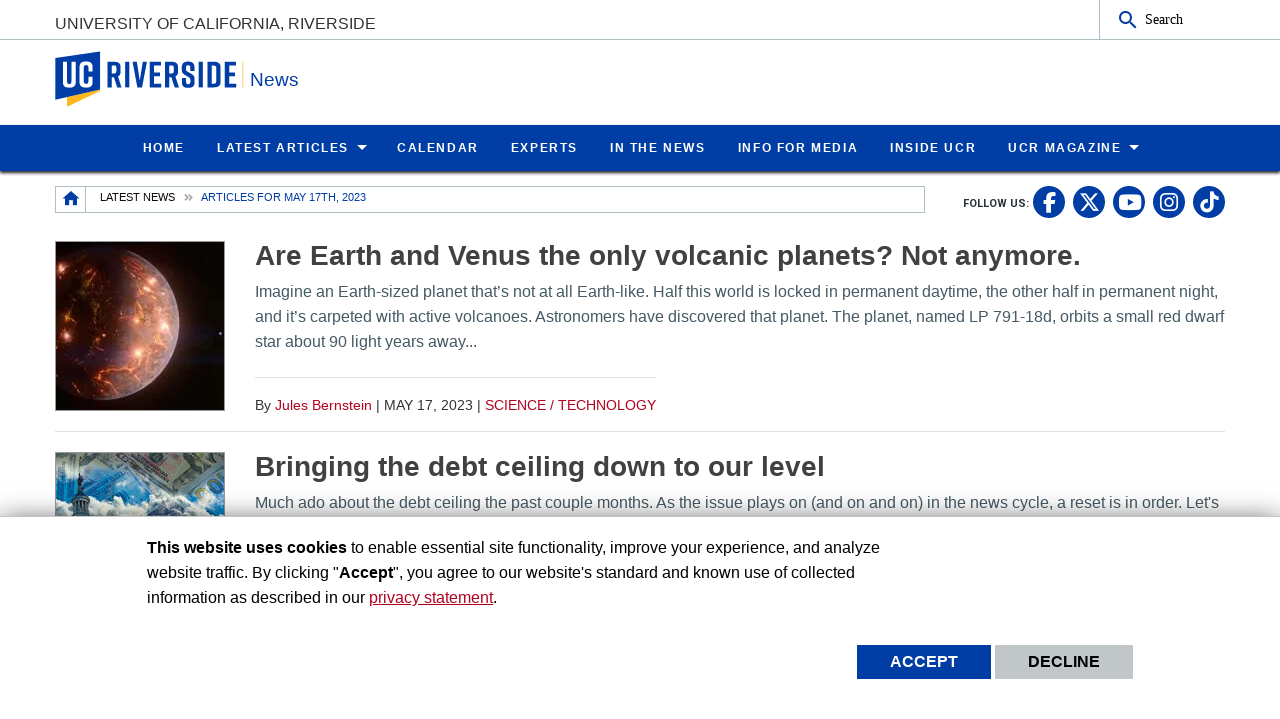

--- FILE ---
content_type: text/html; charset=UTF-8
request_url: https://news.ucr.edu/articles/2023/05/17
body_size: 10644
content:
<!doctype html>
<html  lang="en" dir="ltr" prefix="og: https://ogp.me/ns#" class="no-js">
<head>
    <meta charset="utf-8" />
<noscript><style>form.antibot * :not(.antibot-message) { display: none !important; }</style>
</noscript><style id="gutenberg-palette">:root .has-yellow-color{color:#FFB81C}:root .has-yellow-background-color{background-color:#FFB81C}:root .has-blue-color{color:#003DA5}:root .has-blue-background-color{background-color:#003DA5}</style>
<link rel="canonical" href="https://news.ucr.edu/articles/2023/05/17" />
<meta name="Generator" content="Drupal 10 (https://www.drupal.org)" />
<meta name="MobileOptimized" content="width" />
<meta name="HandheldFriendly" content="true" />
<meta name="viewport" content="width=device-width, initial-scale=1.0" />
<link rel="icon" href="/profiles/custom/ucr_news_profile/themes/custom/ucr_news/favicon.ico" type="" />
<script src="/sites/default/files/eu_cookie_compliance/eu_cookie_compliance.script.js?t9a3r3" defer></script>
<script>window.a2a_config=window.a2a_config||{};a2a_config.callbacks=[];a2a_config.overlays=[];a2a_config.templates={};</script>

    <title>Latest News Articles | UCR News | UC Riverside</title>
    <link rel="stylesheet" media="all" href="/sites/default/files/css/css_VR5zH6JRG91gYCuUYWdupMmMzoeKFmiZgh_ddlDuFGE.css?delta=0&amp;language=en&amp;theme=ucr_news&amp;include=eJxtyEsOgCAMhOELoRyJFBgNsVBDQePtfcSFCzfzTz6KsQmVw9J7xqlKaQbdBZEl4UpeOVEJsH_oPFUYPbQhW08K00N1ERN1bnZm8cRDUH24YNevbemGZ8cssTNODRo4Ww" />
<link rel="stylesheet" media="all" href="https://fonts.googleapis.com/css?family=Montserrat:700|Roboto+Slab:400,700|Roboto:400,700" />
<link rel="stylesheet" media="all" href="/sites/default/files/css/css_XxVXrWUwWwa5nEhVzI6IOLWpQLLtF1SCaoDGVBjVcpI.css?delta=2&amp;language=en&amp;theme=ucr_news&amp;include=eJxtyEsOgCAMhOELoRyJFBgNsVBDQePtfcSFCzfzTz6KsQmVw9J7xqlKaQbdBZEl4UpeOVEJsH_oPFUYPbQhW08K00N1ERN1bnZm8cRDUH24YNevbemGZ8cssTNODRo4Ww" />

    
    <style type="text/css">
    <!--
     a[href*="//"]:not(:has([data-entity-embed-display=media_image])):after {
    display: none;
}

.img-circle {
  border-radius: 50%;
}


figure.embedded-entity.align-right {
    width: max-content !important;
}

figure.embedded-entity.align-left{
    width: max-content !important;
}

.align-right{
margin-left: 20px !important;
}
.align-left{
margin-right: 20px !important;
}

div.una-article-post-content p{
font-size: 1.125em;
}

div.social-link a{
height: 1.75em;
}

.grey-owl-video-width
{width:350px !important; clear: right!important;}


div#content-container div.primary-content-area figure figcaption {
border-bottom: none !important;
}

div.magazine p {
    font-size: 1.125em;
}

p.caption {
    caption-side: bottom;
    font-size: 0.775rem;
    text-align: center;
    font-weight: bold;
    margin: 0.25rem 0.25rem 1rem 0.25rem;
}

.story-title {
font-size: 4rem;
}

p.mark:after {
  content: url('/sites/default/files/2024-11/ucr-magazine-end-mark-icon.png');
  margin-left: 5px;
}


@media print, screen and (max-width: 600px) {

.story-title {
font-size: 100%;
}
}     -->
    </style>
    </head>
<body class="layout path-articles">
    <noscript><iframe src="https://www.googletagmanager.com/ns.html?id=GTM-WKS9CKF" height="0" width="0" style="display:none;visibility:hidden"></iframe></noscript>
      <div class="dialog-off-canvas-main-canvas" data-off-canvas-main-canvas>
    <div class="webpage-content">
    <header role="banner" data-sticky-container>
        <div class="header-sticky-container" data-ucr-sticky="0" data-ucr-mobile-sticky="1">
            <div class="grid-container full">
                                                <div class="grid-x">
                    <div class="cell small-order-2 medium-order-1 audience-container">
    <div class="grid-container audience-menu-bar">
        <div class="grid-x align-middle">
             <div id="block-ucr-news-organization-name" data-block-plugin-id="ucr_global_organization_name" class="cell auto org-name">
    
        
              <a class="skip-main" tabindex="1" href="#main-content">Skip to main content</a>

<span class="parent-org-title">
    <a href="https://www.ucr.edu">University of California, Riverside</a>
</span>

    </div>
    <div class="cell medium-shrink show-for-medium">
        
        
            <section class="google-search">
        <button class="button audience-search-button" data-open="gscSearchFormModal">Search</button>
    </section>

    </div>
             <div class="cell shrink hide-for-medium" data-responsive-toggle="main-menu-container" data-hide-for="medium">
                <button class="mdi mdi-menu button mobile-menu-expander" id="mobile-menu-expander" type="button" data-toggle="main-menu-container">
                </button>
            </div>
        </div>
    </div>
</div>

                    <div class="cell small-order-1 medium-order-2 masthead-container">
    <div class="grid-container">
        <div class="grid-x align-middle">
             
    <div class="cell shrink">
        <a class="masthead-logo" href="/">
            <span class="show-for-sr">UC Riverside</span>
        </a>
    </div>
    <div class="cell auto">
        <h1 class="masthead-title" aria-label="Welcome to  News ">
            <a href="/"> News </a>
        </h1>
    </div>
    <div class="cell auto show-for-medium">
        <p class="slogan"></p>
    </div>
         </div>
    </div>
</div>

                    <div class="cell small-order-3 medium-order-3 main-nav-bar">
    <div class="grid-container" id="main-menu-container" data-animate="fade-in fade-out">
        <div class="grid-x">
                 <div class="cell hide-for-medium">
        
        
            <section class="google-search">
        <button class="button audience-search-button" data-open="gscSearchFormModal">Search</button>
    </section>

    </div>
<div id="block-ucr-news-main-menu" data-block-plugin-id="system_menu_block:main" class="cell main-menu-cell">
    
        
                        <nav id="primary-site-menu" aria-labelledby="primary-site-menu">
    <ul class="standard-menu vertical medium-horizontal menu align-center-middle" data-responsive-menu="accordion medium-dropdown" data-closing-time="200">
                <li>
        <a href="/" data-drupal-link-system-path="&lt;front&gt;">Home</a>
                </li>
            <li>
        <a href="/articles" target="_self" data-drupal-link-system-path="articles">Latest Articles</a>
                                <ul class="vertical menu submenu">
                <li>
        <a href="/articles" title="All Articles" data-drupal-link-system-path="articles">All Articles</a>
                </li>
            <li>
        <a href="/topic/arts-culture" target="_self" data-drupal-link-system-path="taxonomy/term/1">Arts / Culture</a>
                </li>
            <li>
        <a href="/topic/athletics" target="_self" data-drupal-link-system-path="taxonomy/term/6">Athletics</a>
                </li>
            <li>
        <a href="/topic/business" target="_self" data-drupal-link-system-path="taxonomy/term/11">Business</a>
                </li>
            <li>
        <a href="/topic/health" target="_self" data-drupal-link-system-path="taxonomy/term/16">Health</a>
                </li>
            <li>
        <a href="/topic/science-technology" target="_self" data-drupal-link-system-path="taxonomy/term/21">Science / Technology</a>
                </li>
            <li>
        <a href="/topic/social-science-education" target="_self" data-drupal-link-system-path="taxonomy/term/26">Social Science / Education</a>
                </li>
            <li>
        <a href="/topic/students" target="_self" data-drupal-link-system-path="taxonomy/term/31">Students</a>
                </li>
            <li>
        <a href="/topic/university" target="_self" data-drupal-link-system-path="taxonomy/term/36">University</a>
                </li>
            </ul>
        
                </li>
            <li>
        <a href="https://events.ucr.edu/" target="_blank">Calendar</a>
                </li>
            <li>
        <a href="/experts" target="_self" title="Experts" data-drupal-link-system-path="node/12639">Experts</a>
                </li>
            <li>
        <a href="/external-news" target="_self" data-drupal-link-system-path="external-news">In the News</a>
                </li>
            <li>
        <a href="/media-information" target="_self" data-drupal-link-system-path="node/9236">Info for Media</a>
                </li>
            <li>
        <a href="https://insideucr.ucr.edu" target="_blank">Inside UCR</a>
                </li>
            <li>
        <a href="/ucr-magazine" title="UCR Magazine" data-drupal-link-system-path="node/10746">UCR Magazine</a>
                                <ul class="vertical menu submenu">
                <li>
        <a href="/ucr-magazine" title="Overview" data-drupal-link-system-path="node/10746">Overview</a>
                </li>
            <li>
        <a href="/ucr-magazine/fall-2025" title="UCR Magazine Fall 2025" data-drupal-link-system-path="node/13234">Fall 2025</a>
                </li>
            <li>
        <a href="/ucr-magazine/spring-2025" title="UCR Magazine Spring 2025" data-drupal-link-system-path="node/13047">Spring 2025</a>
                </li>
            <li>
        <a href="https://www.ucr.edu/magazine/winter-2025" target="_blank" title="UCR Magazine Winter 2025">Winter 2025</a>
                </li>
            <li>
        <a href="/ucr-magazine/fall-2024" title="UCR Magazine Fall 2024" data-drupal-link-system-path="node/12842">Fall 2024</a>
                </li>
            <li>
        <a href="https://www.ucr.edu/magazine/summer-2024" target="_blank" title="UCR Magazine Summer 2024">Summer 2024</a>
                </li>
            <li>
        <a href="/ucr-magazine/spring-2024" title="UCR Magazine Spring 2024" data-drupal-link-system-path="node/12668">Spring 2024</a>
                </li>
            <li>
        <a href="/ucr-magazine/winter-2024" title="UCR Magazine Winter 2024" data-drupal-link-system-path="node/12499">Winter 2024</a>
                </li>
            <li>
        <a href="/ucr-magazine/archive" title="Archive" data-drupal-link-system-path="node/12553">Archive</a>
                </li>
            <li>
        <a href="https://magazine.ucr.edu/subscriptions" target="_blank" title="Subscriptions">Subscriptions</a>
                </li>
            </ul>
        
                </li>
            </ul>
</nav>
        




    </div>
         </div>
    </div>
</div>

                </div>
            </div>
        </div>
    </header>
    <main>
        <div id="content-container">
                            
                        <div class="grid-container">
                                <div class="grid-x grid-padding-x sub-nav-social">
                        <div class="cell large-8 xlarge-9 small-order-2 large-order-1 region-breadcrumbs">
        <div id="block-ucr-news-breadcrumbs" data-block-plugin-id="system_breadcrumb_block" class="cell">
    
        
                <div><span id="system-breadcrumb" class="visually-hidden">Breadcrumb</span></div>
    <div class="grid-container full">
        <div class="grid-x breadcrumb-container">
            <div class="shrink cell breadcrumb-home">
                <a href="/" aria-label="Redirects to the homepage of this site."><span class="mdi mdi-home breadcrumb-home-icon"></span></a>
            </div>
            <div class="auto cell breadcrumb-list">
                <nav aria-labelledby="system-breadcrumb">
                    <ul class="breadcrumbs">
                                                                                  <li class="list-no-display"><span>&nbsp;</span></li>
                                                                                                                <li>
                                                                            <a href="/articles">Latest News</a>
                                                                    </li>
                                                                                                                <li>
                                                                            <span>Articles for May 17th, 2023</span>
                                                                    </li>
                                                                        </ul>
                </nav>
            </div>
        </div>
    </div>

    </div>

    </div>

                        <div class="cell auto text-right small-order-1 large-order-2 social-media-header">
                
        
        <section class="footer-item" class="UcrGlobalFooterFollowUsBlock">
   <p class="social-title">Follow US:</p>
   <div class="social-link">
                    <a href="https://www.facebook.com/UCRiverside/" target="_blank" class="social-btn fa-brands fa-facebook-f" title="UC Riverside Facebook" aria-label="link to facebook"><span class="show-for-sr">UC Riverside Facebook</span></a>
                    <a href="https://x.com/UCRiverside" target="_blank" class="social-btn fa-brands fa-x-twitter" title="UC Riverside X" aria-label="link to twitter"><span class="show-for-sr">UC Riverside X</span></a>
                    <a href="https://www.youtube.com/UCRiverside" target="_blank" class="social-btn fa-brands fa-youtube" title="UC Riverside YouTube" aria-label="link to youtube"><span class="show-for-sr">UC Riverside YouTube</span></a>
                    <a href="https://www.instagram.com/ucriversideofficial/" target="_blank" class="social-btn fa-brands fa-instagram" title="UC Riverside Instagram" aria-label="link to instagram"><span class="show-for-sr">UC Riverside Instagram</span></a>
                    <a href="https://www.tiktok.com/@ucriverside?" target="_blank" class="social-btn fa-brands fa-tiktok" title="UC Riverside TikTok" aria-label="link to tiktok"><span class="show-for-sr">UC Riverside TikTok</span></a>
            </div>
</section>
    
    
    </div>

                </div>
                                                <div class="grid-x grid-padding-x grid-padding-y system-admin-controls">
                    
                </div>
                            </div>
            <div id="main-content" class="grid-container primary-content-area">
                                <div class="grid-x grid-padding-x">
                                        <div class="cell large-auto small-order-3 medium-order-3 large-order-2 pca-content">
                          <div>
    <div id="block-ucr-news-main-content" data-block-plugin-id="system_main_block">
  
    
      <div class="views-element-container"><div class="js-view-dom-id-232c4e7696bc8546b2aa92c529c4db40515c198d21d522259f8993c2afa497c7">
  
  
  

  
  
  

  <div class="grid-x grid-margin-x una-listing una-list-default">
                    <div class="cell una-listing-item"><a href="/articles/2023/05/17/are-earth-and-venus-only-volcanic-planets-not-anymore" title="Read full article: Are Earth and Venus the only volcanic planets? Not anymore." class="una-listing-item__anchor">
    <div class="grid-x grid-margin-x">
        <div class="cell medium-3 large-2 text-center">
            <div class="una-thumbnail">
                
            <div>
  
      <picture>
                  <source srcset="/sites/default/files/styles/news_article_listing_m_up/public/2023-05/LP79118d_BeautyShot%5B22%5D%5B97%5D_0.jpg?itok=gw0tEikk 1x" media="all and (min-width: 1401px)" type="image/jpeg" width="168" height="168"/>
              <source srcset="/sites/default/files/styles/news_article_listing_m_up/public/2023-05/LP79118d_BeautyShot%5B22%5D%5B97%5D_0.jpg?itok=gw0tEikk 1x" media="all and (min-width: 1025px) and (max-width: 1400px)" type="image/jpeg" width="168" height="168"/>
              <source srcset="/sites/default/files/styles/news_article_listing_m_up/public/2023-05/LP79118d_BeautyShot%5B22%5D%5B97%5D_0.jpg?itok=gw0tEikk 1x" media="all and (min-width: 768px) and (max-width: 1024px)" type="image/jpeg" width="168" height="168"/>
              <source srcset="/sites/default/files/styles/news_article_listing_s/public/2023-05/LP79118d_BeautyShot%5B22%5D%5B97%5D_0.jpg?itok=S7JKt-nO 1x" type="image/jpeg" width="767" height="767"/>
                  <img loading="eager" width="767" height="767" src="/sites/default/files/styles/news_article_listing_s/public/2023-05/LP79118d_BeautyShot%5B22%5D%5B97%5D_0.jpg?itok=S7JKt-nO" alt="Volcanic planet" />

  </picture>


</div>
    
                            </div>
        </div>
        <div class="cell auto">
            <h3>Are Earth and Venus the only volcanic planets? Not anymore.</h3>
            <div class="una-summary hide-for-small-only">
              <p>Imagine an Earth-sized planet that’s not at all Earth-like. Half this world is locked in permanent daytime, the other half in permanent night, and it’s carpeted with active volcanoes. Astronomers have discovered that planet. The planet, named LP 791-18d, orbits a small red dwarf star about 90 light years away...</p>


    </div>
        </div>
    </div>
</a>
<div class="una-about-info hide-for-small-only">
    <span class="una-author-name">By <a href="/author/jules-bernstein" hreflang="en">Jules Bernstein</a></span> | <time datetime="2023-05-17T12:00:00Z">May 17, 2023</time>
 |     <a href="/topic/science-technology" hreflang="en">Science / Technology</a>
</div>
</div>
                    <div class="cell una-listing-item"><a href="/articles/2023/05/17/bringing-debt-ceiling-down-our-level" title="Read full article: Bringing the debt ceiling down to our level" class="una-listing-item__anchor">
    <div class="grid-x grid-margin-x">
        <div class="cell medium-3 large-2 text-center">
            <div class="una-thumbnail">
                
            <div>
  
      <picture>
                  <source srcset="/sites/default/files/styles/news_article_listing_m_up/public/2023-05/Debt_Ceiling_050923.jpg?h=a92f03cd&amp;itok=TRqx8waK 1x" media="all and (min-width: 1401px)" type="image/jpeg" width="168" height="168"/>
              <source srcset="/sites/default/files/styles/news_article_listing_m_up/public/2023-05/Debt_Ceiling_050923.jpg?h=a92f03cd&amp;itok=TRqx8waK 1x" media="all and (min-width: 1025px) and (max-width: 1400px)" type="image/jpeg" width="168" height="168"/>
              <source srcset="/sites/default/files/styles/news_article_listing_m_up/public/2023-05/Debt_Ceiling_050923.jpg?h=a92f03cd&amp;itok=TRqx8waK 1x" media="all and (min-width: 768px) and (max-width: 1024px)" type="image/jpeg" width="168" height="168"/>
              <source srcset="/sites/default/files/styles/news_article_listing_s/public/2023-05/Debt_Ceiling_050923.jpg?h=a92f03cd&amp;itok=LGkfq_Pl 1x" type="image/jpeg" width="767" height="767"/>
                  <img loading="eager" width="767" height="767" src="/sites/default/files/styles/news_article_listing_s/public/2023-05/Debt_Ceiling_050923.jpg?h=a92f03cd&amp;itok=LGkfq_Pl" alt="debt ceiling" />

  </picture>


</div>
    
                            </div>
        </div>
        <div class="cell auto">
            <h3>Bringing the debt ceiling down to our level</h3>
            <div class="una-summary hide-for-small-only">
              <p>Much ado about the debt ceiling the past couple months. As the issue plays on (and on and on) in the news cycle, a reset is in order. Let's get to the nuts and bolts of an issue that — believe it or don't — can be understood even by...</p>


    </div>
        </div>
    </div>
</a>
<div class="una-about-info hide-for-small-only">
    <span class="una-author-name">By <a href="/author/john-warren" hreflang="en">John Warren</a></span> | <time datetime="2023-05-17T12:00:00Z">May 17, 2023</time>
 |     <a href="/topic/social-science-education" hreflang="en">Social Science / Education</a>
</div>
</div>
                    <div class="cell una-listing-item"><a href="/articles/2023/05/17/countdown-commencement-2023" title="Read full article: Countdown to Commencement 2023" class="una-listing-item__anchor">
    <div class="grid-x grid-margin-x">
        <div class="cell medium-3 large-2 text-center">
            <div class="una-thumbnail">
                
            <div>
  
      <picture>
                  <source srcset="/sites/default/files/styles/news_article_listing_m_up/public/2023-05/2022-06-11%20CNAS%20Commencement%20121.jpeg?h=0e816f37&amp;itok=9MUs8ioZ 1x" media="all and (min-width: 1401px)" type="image/jpeg" width="168" height="168"/>
              <source srcset="/sites/default/files/styles/news_article_listing_m_up/public/2023-05/2022-06-11%20CNAS%20Commencement%20121.jpeg?h=0e816f37&amp;itok=9MUs8ioZ 1x" media="all and (min-width: 1025px) and (max-width: 1400px)" type="image/jpeg" width="168" height="168"/>
              <source srcset="/sites/default/files/styles/news_article_listing_m_up/public/2023-05/2022-06-11%20CNAS%20Commencement%20121.jpeg?h=0e816f37&amp;itok=9MUs8ioZ 1x" media="all and (min-width: 768px) and (max-width: 1024px)" type="image/jpeg" width="168" height="168"/>
              <source srcset="/sites/default/files/styles/news_article_listing_s/public/2023-05/2022-06-11%20CNAS%20Commencement%20121.jpeg?h=0e816f37&amp;itok=9u3KG23B 1x" type="image/jpeg" width="767" height="767"/>
                  <img loading="eager" width="767" height="767" src="/sites/default/files/styles/news_article_listing_s/public/2023-05/2022-06-11%20CNAS%20Commencement%20121.jpeg?h=0e816f37&amp;itok=9u3KG23B" alt="Student celebrating commencement" />

  </picture>


</div>
    
                            </div>
        </div>
        <div class="cell auto">
            <h3>Countdown to Commencement 2023</h3>
            <div class="una-summary hide-for-small-only">
              <p>For the first time ever, the University of California, Riverside’s class of 2023 will commence at one of two locations. Graduates will either walk across an on-campus stage at the Student Recreation Center or an off-campus stage at Toyota Arena. The latter was announced during the fall in response to...</p>


    </div>
        </div>
    </div>
</a>
<div class="una-about-info hide-for-small-only">
    <span class="una-author-name">By <a href="/author/malinn-loeung" hreflang="en">Malinn Loeung</a></span> | <time datetime="2023-05-17T12:00:00Z">May 17, 2023</time>
 |     <a href="/topic/students" hreflang="en">Students</a>,     <a href="/topic/university" hreflang="en">University</a>
</div>
</div>
    </div>

    

  
  

  
  
</div>
</div>

  </div>

  </div>

                    </div>
                                    </div>
            </div>
                    </div>
    </main>
    <footer>
        <div class="footer-container">
            <div class="footer-content-area">
                <div class="grid-container">
                                                <div class="grid-x grid-padding-x align-center">
        <div id="block-ucr-news-footer-search" data-block-plugin-id="ucr_global_footer_search" class="cell show-for-medium footer-search">
    
        
            <section class="google-search">
    <button class="button footer-search-button" data-open="gscSearchFormModal">Search</button>
</section>

    </div>
    </div>

                                        <div class="grid-x grid-padding-x footer-columns">
                                                    <div class="cell medium-auto">
      
      
      <section class="footer-item ucr-footer-info">
        <span class="footer-logo"><span class="show-for-sr">University of California, Riverside</span></span>
        <address>
         <p>900 University Ave.<br />
            Riverside, CA 92521</p>
            <p>Tel: (951) 827-1012</p>
        </address>
                <ul class="footer-links">
            <li><a href="https://library.ucr.edu/" target="_blank">UCR Library</a></li>
            <li><a href="https://campusstatus.ucr.edu/" target="_blank">Campus Status</a></li>
            <li><a href="https://ucr.bncollege.com/shop/ucr/home" target="_blank">Campus Store</a></li>
            <li><a href="https://jobs.ucr.edu" target="_blank">Career Opportunities</a></li>
            <li><a href="https://vamos.ucr.edu/" target="_blank">Español</a></li>
            <li><a href="https://campusmap.ucr.edu/" target="_blank">Maps and Directions</a></li>
            <li><a href="https://www.ucr.edu/visitors" target="_blank">Visit UCR</a></li>
        </ul>
            </section>


</div>

                                                                                <div class="cell medium-auto">
            <section id="block-ucr-news-footer-dept" data-block-plugin-id="ucr_global_footer_dept_info" class="footer-item footer-dept-info">
        
                
                                                                                    
    
    
    

                        
    
    
    

    <h2>University of California, Riverside</h2>
    <address class="address_2">
       <p> <a href="https://campusmap.ucr.edu" target="_blank">            900 University Ave.
            <br />Riverside, CA 92521                         </a></p>
    		<p> tel: (951) 827-1012<br />                        email: <a href="mailto:webmaster@ucr.edu">webmaster@ucr.edu</a>                </p>

        </address>
        <p>
        <a class="link-img link-img-location" href="https://campusmap.ucr.edu" target="_blank"> Find Us<br /><br />
            <img src="/themes/custom/ucr_default/images/googlemap.png" alt="View campus map"></a>
    </p>
    
    </section>
        
        
        <section class="footer-item" class="UcrGlobalFooterFollowUsBlock">
   <p class="social-title">Follow US:</p>
   <div class="social-link">
                    <a href="https://www.facebook.com/UCRiverside/" target="_blank" class="social-btn fa-brands fa-facebook-f" title="UC Riverside Facebook" aria-label="link to facebook"><span class="show-for-sr">UC Riverside Facebook</span></a>
                    <a href="https://x.com/UCRiverside" target="_blank" class="social-btn fa-brands fa-x-twitter" title="UC Riverside X" aria-label="link to twitter"><span class="show-for-sr">UC Riverside X</span></a>
                    <a href="https://www.youtube.com/UCRiverside" target="_blank" class="social-btn fa-brands fa-youtube" title="UC Riverside YouTube" aria-label="link to youtube"><span class="show-for-sr">UC Riverside YouTube</span></a>
                    <a href="https://www.instagram.com/ucriversideofficial/" target="_blank" class="social-btn fa-brands fa-instagram" title="UC Riverside Instagram" aria-label="link to instagram"><span class="show-for-sr">UC Riverside Instagram</span></a>
                    <a href="https://www.tiktok.com/@ucriverside?" target="_blank" class="social-btn fa-brands fa-tiktok" title="UC Riverside TikTok" aria-label="link to tiktok"><span class="show-for-sr">UC Riverside TikTok</span></a>
            </div>
</section>
    
    
    </div>

                                                                                <div class="cell medium-auto">
            <section id="block-ucr-news-related-links" data-block-plugin-id="system_menu_block:ucr-news-related-links" class="footer-item footer-related-links">
        
                
        <h3>Related Links</h3>
        
        <nav role="navigation" aria-labelledby="general-navigation">
    <ul class="vertical menu">
                <li><a href="https://www.ucr.edu/can-i-bug-you" target="_blank" title="Can I Bug You? Podcast">Can I Bug You? Podcast</a>
                    </li>
                <li><a href="https://espanol.ucanr.edu/" target="_blank" title="Servicio de Información en Español">Servicio de Información en Español</a>
                    </li>
                <li><a href="https://ucanr.edu/" target="_blank" title="UC Agricultural and Natural Resources news">UC Agricultural and Natural Resources news</a>
                    </li>
                <li><a href="https://www.universityofcalifornia.edu/news/" target="_blank" title="UC Newsroom">UC Newsroom</a>
                    </li>
                <li><a href="https://creatorstate.ucr.edu" target="_blank" title="Creator State Podcast">Creator State Podcast</a>
                    </li>
                <li><a href="/feeds" title="Available Feeds" data-drupal-link-system-path="node/1366">Available Feeds</a>
                    </li>
            </ul>
</nav>
    


    </section>


    </div>

                                                                    </div>
                </div>
            </div>
            <div class="site-legal-footer">
                <div class="grid-container">
                    <div class="grid-x grid-padding-x">
                        <div class="cell">
                            <ul>
                                <li><a href="https://www.ucr.edu/privacy.html">Privacy and Accessibility</a></li>
                                <li><a href="https://ucrsupport.service-now.com/ucr_portal?id=ucr_accessibility_form">Report barrier to accessibility</a></li>
                                <li><a href="https://www.ucr.edu/terms.html">Terms and Conditions</a></li>
                                <li>© 2026 Regents of the University of California</li>
                            </ul>
                        </div>
                    </div>
                </div>
            </div>
        </div>
    </footer>
</div>
    <div class="large reveal" id="gscSearchFormModal" role="search" data-reveal data-animation-in="fade-in" data-animation-out="fade-out">
    <div class="gsc-modal-top">
        <span>Search</span>
        <button class="close-button" data-close aria-label="Close Search Window" type="button"><span aria-hidden="true">&times;</span></button>
    </div>
    <form id="audience-search-form" name="gsc-search-form" action="/results">
        <div class="gsc-modal-body">
            <div class="grid-container full">
                <div class="grid-x grid-padding-x grid-padding-y align-center-middle text-center">
                  <div class="gsc-text-wrapper">
                    <span class="gsc-welcome-text">Let us help you with your search</span>
                  </div>
                    <div class="cell">
                        <label id="searchbox-label" class="hidden" aria-label="Enter your Search Criteria.">Enter your Search Criteria.</label>
                        <input type="text" maxlength="255" id="audience-search" name="q" value="" aria-labelledby="searchbox-label" placeholder="Search for..." />
                    </div>
                                            <div class="cell medium-4">
                            <button class="button gsc-modal-button-submit" type="submit" name="search-by" value="all">Search All UCR</button>
                        </div>
                        <div class="cell medium-4">
                            <button class="button gsc-modal-button-submit" type="submit" name="search-by" value="news.ucr.edu">Search This Site</button>
                        </div>
                        <div class="cell medium-4">
                            <button type="button" class="button gsc-modal-button-close" data-close>Cancel</button>
                        </div>
                                    </div>
            </div>
        </div>
    </form>
</div>

  </div>

    <script>window.dataLayer = window.dataLayer || []; window.dataLayer.push({"drupalLanguage":"en","drupalCountry":"US","siteName":"News","userUid":0});</script>

    <script type="application/json" data-drupal-selector="drupal-settings-json">{"path":{"baseUrl":"\/","pathPrefix":"","currentPath":"articles\/2023\/05\/17","currentPathIsAdmin":false,"isFront":false,"currentLanguage":"en"},"pluralDelimiter":"\u0003","suppressDeprecationErrors":true,"bu":{"notify_ie":-2,"notify_firefox":-2,"notify_opera":-2,"notify_safari":-2,"notify_chrome":-2,"insecure":true,"unsupported":false,"mobile":true,"visibility_type":"hide","visibility_pages":"admin\/*","source":"\/\/browser-update.org\/update.min.js","show_source":"","position":"top","text_override":"","reminder":6,"reminder_closed":6,"new_window":true,"url":"","no_close":false,"test_mode":false},"dataLayer":{"defaultLang":"en","languages":{"en":{"id":"en","name":"English","direction":"ltr","weight":0}}},"eu_cookie_compliance":{"cookie_policy_version":"1.0.0","popup_enabled":true,"popup_agreed_enabled":false,"popup_hide_agreed":false,"popup_clicking_confirmation":false,"popup_scrolling_confirmation":false,"popup_html_info":"\u003Cdiv aria-labelledby=\u0022popup-text\u0022  class=\u0022eu-cookie-compliance-banner eu-cookie-compliance-banner-info eu-cookie-compliance-banner--opt-in\u0022\u003E\n  \u003Cdiv class=\u0022popup-content info eu-cookie-compliance-content\u0022\u003E\n        \u003Cdiv id=\u0022popup-text\u0022 class=\u0022eu-cookie-compliance-message\u0022 role=\u0022document\u0022\u003E\n      \u003Cp\u003E\u003Cstrong\u003EThis website uses cookies\u003C\/strong\u003E to enable essential site functionality, improve your experience, and analyze website traffic. By clicking \u0022\u003Cstrong\u003EAccept\u003C\/strong\u003E\u0022, you agree to our website\u0027s standard and known use of collected information as described in our \u003Ca href=\u0022https:\/\/www.ucr.edu\/privacy.html\u0022 title=\u0022UCR Privacy statement\u0022\u003Eprivacy statement\u003C\/a\u003E.\u003C\/p\u003E\n\n          \u003C\/div\u003E\n\n    \n    \u003Cdiv id=\u0022popup-buttons\u0022 class=\u0022eu-cookie-compliance-buttons\u0022\u003E\n            \u003Cbutton type=\u0022button\u0022 class=\u0022agree-button eu-cookie-compliance-secondary-button button button--small\u0022\u003EAccept\u003C\/button\u003E\n              \u003Cbutton type=\u0022button\u0022 class=\u0022decline-button eu-cookie-compliance-default-button button button--small button--primary\u0022\u003EDecline\u003C\/button\u003E\n          \u003C\/div\u003E\n  \u003C\/div\u003E\n\u003C\/div\u003E","use_mobile_message":false,"mobile_popup_html_info":"\u003Cdiv aria-labelledby=\u0022popup-text\u0022  class=\u0022eu-cookie-compliance-banner eu-cookie-compliance-banner-info eu-cookie-compliance-banner--opt-in\u0022\u003E\n  \u003Cdiv class=\u0022popup-content info eu-cookie-compliance-content\u0022\u003E\n        \u003Cdiv id=\u0022popup-text\u0022 class=\u0022eu-cookie-compliance-message\u0022 role=\u0022document\u0022\u003E\n      \n          \u003C\/div\u003E\n\n    \n    \u003Cdiv id=\u0022popup-buttons\u0022 class=\u0022eu-cookie-compliance-buttons\u0022\u003E\n            \u003Cbutton type=\u0022button\u0022 class=\u0022agree-button eu-cookie-compliance-secondary-button button button--small\u0022\u003EAccept\u003C\/button\u003E\n              \u003Cbutton type=\u0022button\u0022 class=\u0022decline-button eu-cookie-compliance-default-button button button--small button--primary\u0022\u003EDecline\u003C\/button\u003E\n          \u003C\/div\u003E\n  \u003C\/div\u003E\n\u003C\/div\u003E","mobile_breakpoint":768,"popup_html_agreed":false,"popup_use_bare_css":true,"popup_height":"auto","popup_width":"100%","popup_delay":1000,"popup_link":"https:\/\/www.ucr.edu\/privacy.html","popup_link_new_window":true,"popup_position":false,"fixed_top_position":true,"popup_language":"en","store_consent":false,"better_support_for_screen_readers":false,"cookie_name":"","reload_page":false,"domain":"","domain_all_sites":false,"popup_eu_only":false,"popup_eu_only_js":false,"cookie_lifetime":100,"cookie_session":0,"set_cookie_session_zero_on_disagree":0,"disagree_do_not_show_popup":false,"method":"opt_in","automatic_cookies_removal":false,"allowed_cookies":"","withdraw_markup":"\u003Cbutton type=\u0022button\u0022 class=\u0022eu-cookie-withdraw-tab\u0022\u003EPrivacy settings\u003C\/button\u003E\n\u003Cdiv aria-labelledby=\u0022popup-text\u0022 class=\u0022eu-cookie-withdraw-banner\u0022\u003E\n  \u003Cdiv class=\u0022popup-content info eu-cookie-compliance-content\u0022\u003E\n    \u003Cdiv id=\u0022popup-text\u0022 class=\u0022eu-cookie-compliance-message\u0022 role=\u0022document\u0022\u003E\n      \u003Ch2\u003EWe use cookies on this site to enhance your user experience\u003C\/h2\u003E\n\u003Cp\u003EYou have given your consent for us to set cookies.\u003C\/p\u003E\n\n    \u003C\/div\u003E\n    \u003Cdiv id=\u0022popup-buttons\u0022 class=\u0022eu-cookie-compliance-buttons\u0022\u003E\n      \u003Cbutton type=\u0022button\u0022 class=\u0022eu-cookie-withdraw-button  button button--small button--primary\u0022\u003EWithdraw consent\u003C\/button\u003E\n    \u003C\/div\u003E\n  \u003C\/div\u003E\n\u003C\/div\u003E","withdraw_enabled":false,"reload_options":0,"reload_routes_list":"","withdraw_button_on_info_popup":false,"cookie_categories":[],"cookie_categories_details":[],"enable_save_preferences_button":true,"cookie_value_disagreed":"0","cookie_value_agreed_show_thank_you":"1","cookie_value_agreed":"2","containing_element":"body","settings_tab_enabled":false,"olivero_primary_button_classes":" button button--small button--primary","olivero_secondary_button_classes":" button button--small","close_button_action":"close_banner","open_by_default":true,"modules_allow_popup":true,"hide_the_banner":false,"geoip_match":true,"unverified_scripts":["https:\/\/www.googletagmanager.com\/gtag\/js","\/modules\/contrib\/google_analytics\/js\/google_analytics.js"]},"ajax":[],"user":{"uid":0,"permissionsHash":"f3230e82934341110a0eace67a372fad46b62910d88ab55f2b2483230129dc05"}}</script>
<script src="/sites/default/files/js/js_kfQ1v5p0L68vrvdnOFG7cUK-4HEJRuqufIk7KX_H7RQ.js?scope=footer&amp;delta=0&amp;language=en&amp;theme=ucr_news&amp;include=eJxtyEEOwjAMBdELpfWRqh_HpaEmrpwY1NuDEFI3rGb0UMowtJPwm3l1ayPloBwzb8K7eCoYUJzilGXDs5r3JLGw2V7lk8ehFY2F_mEK9qXIitBBN7UMne79q01e_aI3_EI2ZQ"></script>
<script src="https://static.addtoany.com/menu/page.js" defer></script>
<script src="/sites/default/files/js/js_V3bVm8PHczIRMiZyp-B2cCZj7uNqdmu9wuHXTn9tah4.js?scope=footer&amp;delta=2&amp;language=en&amp;theme=ucr_news&amp;include=eJxtyEEOwjAMBdELpfWRqh_HpaEmrpwY1NuDEFI3rGb0UMowtJPwm3l1ayPloBwzb8K7eCoYUJzilGXDs5r3JLGw2V7lk8ehFY2F_mEK9qXIitBBN7UMne79q01e_aI3_EI2ZQ"></script>

    <script type="text/javascript">
     let removeGoogleAnalytics4ParamsFromHrefClicks = (e) => {

    // Remove GA4 params from URL string
    this.removeGa4ParamsFromUrlStr = (urlStr) => {

        let params = urlStr.split('?');
        if (params.length === 2) {
            domain = params[0];
            params = params[1];
        } else if (params.length > 2) {
            domain = params.shift();
            params = params.join('?');
        } else if (params.length === 1) {
            domain = params[0];
            params = '';
        }

        // Convert the parameter string into an Array
        params = params.split('&');

        let paramsNew = Array();
        for(let i=0; i<params.length; i++) {

            // Add all parameters which aren't the _gl GA4 parameter
            if (params[i] && !params[i].match(/\_gl\=/)) {
                paramsNew.push(params[i]);
            }

        }

        // Reconstruct the new URL
        let urlNew = domain;
        if (paramsNew.length > 0) {
            urlNew += '?' + paramsNew.join('&');
        }

        return urlNew;

    }

    let target = e.target.closest('a');

    if (target !== null && target.tagName === 'A') {

        let href = target.getAttribute('href');

        let hrefNew = this.removeGa4ParamsFromUrlStr(href);

        if (href != hrefNew) {

            target.href = hrefNew;

        }

    }

}

// Listen for link click events at the document level
// This handles clicks and right-clicks (context menu)
if (!(window.location.href.includes('disable-ga4-fix'))) {

    if (document.addEventListener) {

        ['click', 'contextmenu'].forEach(function(e){
            document.addEventListener(e, removeGoogleAnalytics4ParamsFromHrefClicks, false);
        });

    } else if (document.attachEvent) {

        ['onclick', 'oncontextmenu'].forEach(function(e){
            document.attachEvent(e, removeGoogleAnalytics4ParamsFromHrefClicks, false);
        });

    }

}     </script>
</body>
</html>